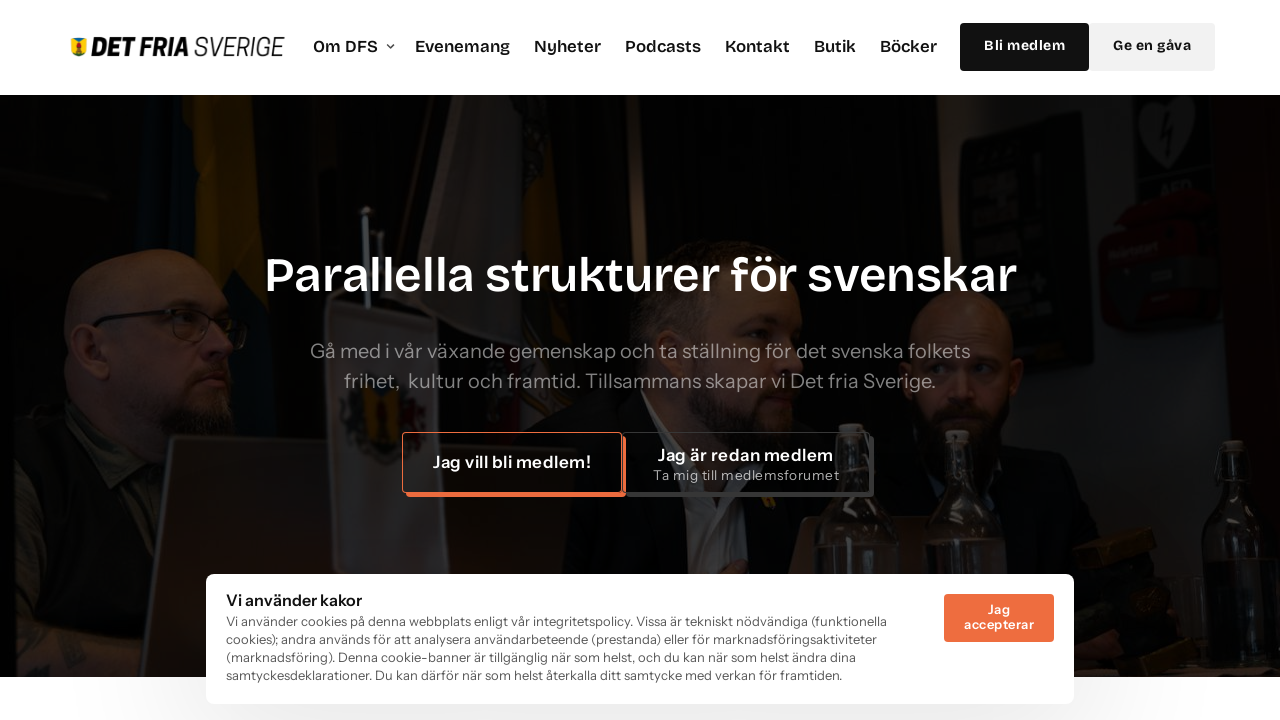

--- FILE ---
content_type: text/css
request_url: https://onecdn.io/font-storage/bricolage-grotesque/bricolage-grotesque.css
body_size: 193
content:
@font-face {
  font-display: swap;
  font-family: 'Bricolage Grotesque';
  font-style: normal;
  font-weight: 200;
  
  src: local(''),
    url('https://onecdn.io/font-storage/bricolage-grotesque/bricolage-grotesque-200.woff2') format('woff2'),
       url('https://onecdn.io/font-storage/bricolage-grotesque/bricolage-grotesque-200.woff') format('woff'),
       url('https://onecdn.io/font-storage/bricolage-grotesque/bricolage-grotesque-200.ttf') format('truetype'),
       url('https://onecdn.io/font-storage/bricolage-grotesque/bricolage-grotesque-200.svg#BricolageGrotesque') format('svg')
}
@font-face {
  font-display: swap;
  font-family: 'Bricolage Grotesque';
  font-style: normal;
  font-weight: 300;
  
  src: local(''),
    url('https://onecdn.io/font-storage/bricolage-grotesque/bricolage-grotesque-300.woff2') format('woff2'),
       url('https://onecdn.io/font-storage/bricolage-grotesque/bricolage-grotesque-300.woff') format('woff'),
       url('https://onecdn.io/font-storage/bricolage-grotesque/bricolage-grotesque-300.ttf') format('truetype'),
       url('https://onecdn.io/font-storage/bricolage-grotesque/bricolage-grotesque-300.svg#BricolageGrotesque') format('svg')
}
@font-face {
  font-display: swap;
  font-family: 'Bricolage Grotesque';
  font-style: normal;
  font-weight: 400;
  
  src: local(''),
    url('https://onecdn.io/font-storage/bricolage-grotesque/bricolage-grotesque-regular.woff2') format('woff2'),
       url('https://onecdn.io/font-storage/bricolage-grotesque/bricolage-grotesque-regular.woff') format('woff'),
       url('https://onecdn.io/font-storage/bricolage-grotesque/bricolage-grotesque-regular.ttf') format('truetype'),
       url('https://onecdn.io/font-storage/bricolage-grotesque/bricolage-grotesque-regular.svg#BricolageGrotesque') format('svg')
}
@font-face {
  font-display: swap;
  font-family: 'Bricolage Grotesque';
  font-style: normal;
  font-weight: 500;
  
  src: local(''),
    url('https://onecdn.io/font-storage/bricolage-grotesque/bricolage-grotesque-500.woff2') format('woff2'),
       url('https://onecdn.io/font-storage/bricolage-grotesque/bricolage-grotesque-500.woff') format('woff'),
       url('https://onecdn.io/font-storage/bricolage-grotesque/bricolage-grotesque-500.ttf') format('truetype'),
       url('https://onecdn.io/font-storage/bricolage-grotesque/bricolage-grotesque-500.svg#BricolageGrotesque') format('svg')
}
@font-face {
  font-display: swap;
  font-family: 'Bricolage Grotesque';
  font-style: normal;
  font-weight: 600;
  
  src: local(''),
    url('https://onecdn.io/font-storage/bricolage-grotesque/bricolage-grotesque-600.woff2') format('woff2'),
       url('https://onecdn.io/font-storage/bricolage-grotesque/bricolage-grotesque-600.woff') format('woff'),
       url('https://onecdn.io/font-storage/bricolage-grotesque/bricolage-grotesque-600.ttf') format('truetype'),
       url('https://onecdn.io/font-storage/bricolage-grotesque/bricolage-grotesque-600.svg#BricolageGrotesque') format('svg')
}
@font-face {
  font-display: swap;
  font-family: 'Bricolage Grotesque';
  font-style: normal;
  font-weight: 700;
  
  src: local(''),
    url('https://onecdn.io/font-storage/bricolage-grotesque/bricolage-grotesque-700.woff2') format('woff2'),
       url('https://onecdn.io/font-storage/bricolage-grotesque/bricolage-grotesque-700.woff') format('woff'),
       url('https://onecdn.io/font-storage/bricolage-grotesque/bricolage-grotesque-700.ttf') format('truetype'),
       url('https://onecdn.io/font-storage/bricolage-grotesque/bricolage-grotesque-700.svg#BricolageGrotesque') format('svg')
}
@font-face {
  font-display: swap;
  font-family: 'Bricolage Grotesque';
  font-style: normal;
  font-weight: 800;
  
  src: local(''),
    url('https://onecdn.io/font-storage/bricolage-grotesque/bricolage-grotesque-800.woff2') format('woff2'),
       url('https://onecdn.io/font-storage/bricolage-grotesque/bricolage-grotesque-800.woff') format('woff'),
       url('https://onecdn.io/font-storage/bricolage-grotesque/bricolage-grotesque-800.ttf') format('truetype'),
       url('https://onecdn.io/font-storage/bricolage-grotesque/bricolage-grotesque-800.svg#BricolageGrotesque') format('svg')
}

--- FILE ---
content_type: text/css
request_url: https://onecdn.io/font-storage/instrument-sans/instrument-sans.css
body_size: 205
content:
@font-face {
  font-display: swap;
  font-family: 'Instrument Sans';
  font-style: normal;
  font-weight: 400;
  
  src: local(''),
    url('https://onecdn.io/font-storage/instrument-sans/instrument-sans-regular.woff2') format('woff2'),
       url('https://onecdn.io/font-storage/instrument-sans/instrument-sans-regular.woff') format('woff'),
       url('https://onecdn.io/font-storage/instrument-sans/instrument-sans-regular.ttf') format('truetype'),
       url('https://onecdn.io/font-storage/instrument-sans/instrument-sans-regular.svg#InstrumentSans') format('svg')
}
@font-face {
  font-display: swap;
  font-family: 'Instrument Sans';
  font-style: italic;
  font-weight: 400;
  
  src: local(''),
    url('https://onecdn.io/font-storage/instrument-sans/instrument-sans-italic.woff2') format('woff2'),
       url('https://onecdn.io/font-storage/instrument-sans/instrument-sans-italic.woff') format('woff'),
       url('https://onecdn.io/font-storage/instrument-sans/instrument-sans-italic.ttf') format('truetype'),
       url('https://onecdn.io/font-storage/instrument-sans/instrument-sans-italic.svg#InstrumentSans') format('svg')
}
@font-face {
  font-display: swap;
  font-family: 'Instrument Sans';
  font-style: normal;
  font-weight: 500;
  
  src: local(''),
    url('https://onecdn.io/font-storage/instrument-sans/instrument-sans-500.woff2') format('woff2'),
       url('https://onecdn.io/font-storage/instrument-sans/instrument-sans-500.woff') format('woff'),
       url('https://onecdn.io/font-storage/instrument-sans/instrument-sans-500.ttf') format('truetype'),
       url('https://onecdn.io/font-storage/instrument-sans/instrument-sans-500.svg#InstrumentSans') format('svg')
}
@font-face {
  font-display: swap;
  font-family: 'Instrument Sans';
  font-style: italic;
  font-weight: 500;
  
  src: local(''),
    url('https://onecdn.io/font-storage/instrument-sans/instrument-sans-500italic.woff2') format('woff2'),
       url('https://onecdn.io/font-storage/instrument-sans/instrument-sans-500italic.woff') format('woff'),
       url('https://onecdn.io/font-storage/instrument-sans/instrument-sans-500italic.ttf') format('truetype'),
       url('https://onecdn.io/font-storage/instrument-sans/instrument-sans-500italic.svg#InstrumentSans') format('svg')
}
@font-face {
  font-display: swap;
  font-family: 'Instrument Sans';
  font-style: normal;
  font-weight: 600;
  
  src: local(''),
    url('https://onecdn.io/font-storage/instrument-sans/instrument-sans-600.woff2') format('woff2'),
       url('https://onecdn.io/font-storage/instrument-sans/instrument-sans-600.woff') format('woff'),
       url('https://onecdn.io/font-storage/instrument-sans/instrument-sans-600.ttf') format('truetype'),
       url('https://onecdn.io/font-storage/instrument-sans/instrument-sans-600.svg#InstrumentSans') format('svg')
}
@font-face {
  font-display: swap;
  font-family: 'Instrument Sans';
  font-style: italic;
  font-weight: 600;
  
  src: local(''),
    url('https://onecdn.io/font-storage/instrument-sans/instrument-sans-600italic.woff2') format('woff2'),
       url('https://onecdn.io/font-storage/instrument-sans/instrument-sans-600italic.woff') format('woff'),
       url('https://onecdn.io/font-storage/instrument-sans/instrument-sans-600italic.ttf') format('truetype'),
       url('https://onecdn.io/font-storage/instrument-sans/instrument-sans-600italic.svg#InstrumentSans') format('svg')
}
@font-face {
  font-display: swap;
  font-family: 'Instrument Sans';
  font-style: normal;
  font-weight: 700;
  
  src: local(''),
    url('https://onecdn.io/font-storage/instrument-sans/instrument-sans-700.woff2') format('woff2'),
       url('https://onecdn.io/font-storage/instrument-sans/instrument-sans-700.woff') format('woff'),
       url('https://onecdn.io/font-storage/instrument-sans/instrument-sans-700.ttf') format('truetype'),
       url('https://onecdn.io/font-storage/instrument-sans/instrument-sans-700.svg#InstrumentSans') format('svg')
}
@font-face {
  font-display: swap;
  font-family: 'Instrument Sans';
  font-style: italic;
  font-weight: 700;
  
  src: local(''),
    url('https://onecdn.io/font-storage/instrument-sans/instrument-sans-700italic.woff2') format('woff2'),
       url('https://onecdn.io/font-storage/instrument-sans/instrument-sans-700italic.woff') format('woff'),
       url('https://onecdn.io/font-storage/instrument-sans/instrument-sans-700italic.ttf') format('truetype'),
       url('https://onecdn.io/font-storage/instrument-sans/instrument-sans-700italic.svg#InstrumentSans') format('svg')
}

--- FILE ---
content_type: application/javascript
request_url: https://onecdn.io/b/client/1763744350376/js/extension/animation/slide-scss.bundle.js
body_size: -73
content:
(window.webpackJsonp=window.webpackJsonp||[]).push([[49],{252:function(n,w,o){}}]);

--- FILE ---
content_type: application/javascript
request_url: https://onecdn.io/b/client/1763744350376/js/extension/button-effect/line-extrude-hover-2-index-ts.bundle.js
body_size: 131
content:
(window.webpackJsonp=window.webpackJsonp||[]).push([[56],{125:function(e,t,n){"use strict";Object.defineProperty(t,"__esModule",{value:!0}),t.default=void 0;var o=n(61);n(1701);t.default=()=>({[(0,o.makeDataPrefix)("line-button-effect")]:"extrude-hover-2"})},1701:function(e,t,n){}}]);